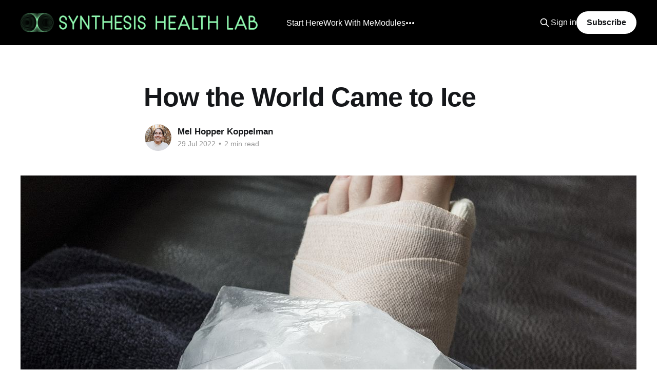

--- FILE ---
content_type: text/html; charset=utf-8
request_url: https://essays.synthesishealth.co/how-the-world-came-to-ice/
body_size: 7423
content:
<!DOCTYPE html>
<html lang="en">
<head>

    <title>How the World Came to Ice</title>
    <meta charset="utf-8" />
    <meta http-equiv="X-UA-Compatible" content="IE=edge" />
    <meta name="HandheldFriendly" content="True" />
    <meta name="viewport" content="width=device-width, initial-scale=1.0" />
    
    <link rel="preload" as="style" href="https://essays.synthesishealth.co/assets/built/screen.css?v=8a822974b1" />
    <link rel="preload" as="script" href="https://essays.synthesishealth.co/assets/built/casper.js?v=8a822974b1" />

    <link rel="stylesheet" type="text/css" href="https://essays.synthesishealth.co/assets/built/screen.css?v=8a822974b1" />

    <link rel="icon" href="https://essays.synthesishealth.co/content/images/size/w256h256/2022/08/SH_RGB_Icon-280x280.png" type="image/png">
    <link rel="canonical" href="https://essays.synthesishealth.co/how-the-world-came-to-ice/">
    <meta name="referrer" content="no-referrer-when-downgrade">
    
    <meta property="og:site_name" content="Synthesis Health Lab">
    <meta property="og:type" content="article">
    <meta property="og:title" content="How the World Came to Ice">
    <meta property="og:description" content="As someone fascinated by the epistemology of medicine, I frequently come across an intriguing, pervasive value judgment that Industrial Medicine inflicts on traditional methods of caring for the sick, which is that direct observation and anecdote is to be scorned and rejected, even if it constitutes billions of observation points">
    <meta property="og:url" content="https://essays.synthesishealth.co/how-the-world-came-to-ice/">
    <meta property="og:image" content="https://essays.synthesishealth.co/content/images/2022/08/ice-pack-wrapped-foot.jpeg">
    <meta property="article:published_time" content="2022-07-29T18:06:00.000Z">
    <meta property="article:modified_time" content="2025-12-06T13:04:49.000Z">
    <meta property="article:publisher" content="https://www.facebook.com/melkoppelmanacupuncture/">
    <meta name="twitter:card" content="summary_large_image">
    <meta name="twitter:title" content="How the World Came to Ice">
    <meta name="twitter:description" content="As someone fascinated by the epistemology of medicine, I frequently come across an intriguing, pervasive value judgment that Industrial Medicine inflicts on traditional methods of caring for the sick, which is that direct observation and anecdote is to be scorned and rejected, even if it constitutes billions of observation points">
    <meta name="twitter:url" content="https://essays.synthesishealth.co/how-the-world-came-to-ice/">
    <meta name="twitter:image" content="https://essays.synthesishealth.co/content/images/2022/08/ice-pack-wrapped-foot.jpeg">
    <meta name="twitter:label1" content="Written by">
    <meta name="twitter:data1" content="Mel Hopper Koppelman">
    <meta name="twitter:site" content="@NatHealthNerd">
    <meta property="og:image:width" content="1200">
    <meta property="og:image:height" content="675">
    
    <script type="application/ld+json">
{
    "@context": "https://schema.org",
    "@type": "Article",
    "publisher": {
        "@type": "Organization",
        "name": "Synthesis Health Lab",
        "url": "https://essays.synthesishealth.co/",
        "logo": {
            "@type": "ImageObject",
            "url": "https://essays.synthesishealth.co/content/images/2022/08/SH_RGB_Primary-Logo_NoTagline_Mint.png"
        }
    },
    "author": {
        "@type": "Person",
        "name": "Mel Hopper Koppelman",
        "image": {
            "@type": "ImageObject",
            "url": "https://essays.synthesishealth.co/content/images/2025/02/2025-Headshot-photo-shoot-2.png",
            "width": 278,
            "height": 338
        },
        "url": "https://essays.synthesishealth.co/author/mel/",
        "sameAs": []
    },
    "headline": "How the World Came to Ice",
    "url": "https://essays.synthesishealth.co/how-the-world-came-to-ice/",
    "datePublished": "2022-07-29T18:06:00.000Z",
    "dateModified": "2025-12-06T13:04:49.000Z",
    "image": {
        "@type": "ImageObject",
        "url": "https://essays.synthesishealth.co/content/images/2022/08/ice-pack-wrapped-foot.jpeg",
        "width": 1200,
        "height": 675
    },
    "description": "As someone fascinated by the epistemology of medicine, I frequently come across an intriguing, pervasive value judgment that Industrial Medicine inflicts on traditional methods of caring for the sick, which is that direct observation and anecdote is to be scorned and rejected, even if it constitutes billions of observation points over thousands of years.\n\nIndustrial medicine attempts to distance itself from this way of knowing (e.g. &quot;It worked for my parents, my grandparents and so on going back",
    "mainEntityOfPage": "https://essays.synthesishealth.co/how-the-world-came-to-ice/"
}
    </script>

    <meta name="generator" content="Ghost 6.12">
    <link rel="alternate" type="application/rss+xml" title="Synthesis Health Lab" href="https://essays.synthesishealth.co/rss/">
    <script defer src="https://cdn.jsdelivr.net/ghost/portal@~2.56/umd/portal.min.js" data-i18n="true" data-ghost="https://essays.synthesishealth.co/" data-key="dfe87c7e85d8f499692fc6dcc1" data-api="https://synthesis-health.ghost.io/ghost/api/content/" data-locale="en" crossorigin="anonymous"></script><style id="gh-members-styles">.gh-post-upgrade-cta-content,
.gh-post-upgrade-cta {
    display: flex;
    flex-direction: column;
    align-items: center;
    font-family: -apple-system, BlinkMacSystemFont, 'Segoe UI', Roboto, Oxygen, Ubuntu, Cantarell, 'Open Sans', 'Helvetica Neue', sans-serif;
    text-align: center;
    width: 100%;
    color: #ffffff;
    font-size: 16px;
}

.gh-post-upgrade-cta-content {
    border-radius: 8px;
    padding: 40px 4vw;
}

.gh-post-upgrade-cta h2 {
    color: #ffffff;
    font-size: 28px;
    letter-spacing: -0.2px;
    margin: 0;
    padding: 0;
}

.gh-post-upgrade-cta p {
    margin: 20px 0 0;
    padding: 0;
}

.gh-post-upgrade-cta small {
    font-size: 16px;
    letter-spacing: -0.2px;
}

.gh-post-upgrade-cta a {
    color: #ffffff;
    cursor: pointer;
    font-weight: 500;
    box-shadow: none;
    text-decoration: underline;
}

.gh-post-upgrade-cta a:hover {
    color: #ffffff;
    opacity: 0.8;
    box-shadow: none;
    text-decoration: underline;
}

.gh-post-upgrade-cta a.gh-btn {
    display: block;
    background: #ffffff;
    text-decoration: none;
    margin: 28px 0 0;
    padding: 8px 18px;
    border-radius: 4px;
    font-size: 16px;
    font-weight: 600;
}

.gh-post-upgrade-cta a.gh-btn:hover {
    opacity: 0.92;
}</style>
    <script defer src="https://cdn.jsdelivr.net/ghost/sodo-search@~1.8/umd/sodo-search.min.js" data-key="dfe87c7e85d8f499692fc6dcc1" data-styles="https://cdn.jsdelivr.net/ghost/sodo-search@~1.8/umd/main.css" data-sodo-search="https://synthesis-health.ghost.io/" data-locale="en" crossorigin="anonymous"></script>
    
    <link href="https://essays.synthesishealth.co/webmentions/receive/" rel="webmention">
    <script defer src="/public/cards.min.js?v=8a822974b1"></script>
    <link rel="stylesheet" type="text/css" href="/public/cards.min.css?v=8a822974b1">
    <script defer src="/public/member-attribution.min.js?v=8a822974b1"></script>
    <script defer src="/public/ghost-stats.min.js?v=8a822974b1" data-stringify-payload="false" data-datasource="analytics_events" data-storage="localStorage" data-host="https://essays.synthesishealth.co/.ghost/analytics/api/v1/page_hit"  tb_site_uuid="1577c878-c79f-4dd9-81eb-4303806db0d1" tb_post_uuid="2a7ee90c-7979-422f-8f94-42f37a3fdc71" tb_post_type="post" tb_member_uuid="undefined" tb_member_status="undefined"></script><style>:root {--ghost-accent-color: #000000;}</style>
    <script defer data-domain="essays.synthesishealth.co" data-api="https://red-waterfall-f8c8.mel2931.workers.dev/synthesis/event" src="https://red-waterfall-f8c8.mel2931.workers.dev/synthesis/script.js"></script>
<style>
    .gh-content .annie_footnoteRef { font-size: .85em; vertical-align: super; border-bottom: none; text-decoration: none; margin-left: 0.1em; }
    .footnotes { display: table; }
    .footnotes hr { margin-bottom: 2em; }
    .footnotes .footnotes-item { display: table-row; }
    .footnotes .footnotes-item-anchor { display: table-cell; white-space: nowrap; padding-right: 0.4em; }
    .footnotes .footnotes-item-anchor a { text-decoration: none; }
    .footnotes .footnotes-item-content { display: table-cell; }
    .footnotes .footnotes-item:nth-child(n+2) > * { padding-top: 0.5em; }
</style>

<style>

@media only screen and (min-width: 1000px) {
    nav.site-footer-nav {
    	width: 70%;
    }   
}

.site-footer.outer .inner div a {
    display: none;
}

</style>

</head>
<body class="post-template is-head-left-logo has-cover">
<div class="viewport">

    <header id="gh-head" class="gh-head outer">
        <div class="gh-head-inner inner">
            <div class="gh-head-brand">
                <a class="gh-head-logo" href="https://essays.synthesishealth.co">
                        <img src="https://essays.synthesishealth.co/content/images/2022/08/SH_RGB_Primary-Logo_NoTagline_Mint.png" alt="Synthesis Health Lab">
                </a>
                <button class="gh-search gh-icon-btn" aria-label="Search this site" data-ghost-search><svg xmlns="http://www.w3.org/2000/svg" fill="none" viewBox="0 0 24 24" stroke="currentColor" stroke-width="2" width="20" height="20"><path stroke-linecap="round" stroke-linejoin="round" d="M21 21l-6-6m2-5a7 7 0 11-14 0 7 7 0 0114 0z"></path></svg></button>
                <button class="gh-burger" aria-label="Main Menu"></button>
            </div>

            <nav class="gh-head-menu">
                <ul class="nav">
    <li class="nav-start-here"><a href="https://essays.synthesishealth.co/mel-hopper-koppelman/">Start Here</a></li>
    <li class="nav-work-with-me"><a href="https://essays.synthesishealth.co/work-with-me/">Work With Me</a></li>
    <li class="nav-modules"><a href="https://essays.synthesishealth.co/modules/">Modules</a></li>
    <li class="nav-invite-me-on-your-podcast"><a href="https://essays.synthesishealth.co/podcast-invitations/">Invite Me on Your Podcast</a></li>
</ul>

            </nav>

            <div class="gh-head-actions">
                    <button class="gh-search gh-icon-btn" aria-label="Search this site" data-ghost-search><svg xmlns="http://www.w3.org/2000/svg" fill="none" viewBox="0 0 24 24" stroke="currentColor" stroke-width="2" width="20" height="20"><path stroke-linecap="round" stroke-linejoin="round" d="M21 21l-6-6m2-5a7 7 0 11-14 0 7 7 0 0114 0z"></path></svg></button>
                    <div class="gh-head-members">
                                <a class="gh-head-link" href="#/portal/signin" data-portal="signin">Sign in</a>
                                <a class="gh-head-button" href="#/portal/signup" data-portal="signup">Subscribe</a>
                    </div>
            </div>
        </div>
    </header>

    <div class="site-content">
        



<main id="site-main" class="site-main">
<article class="article post ">

    <header class="article-header gh-canvas">

        <div class="article-tag post-card-tags">
        </div>

        <h1 class="article-title">How the World Came to Ice</h1>


        <div class="article-byline">
        <section class="article-byline-content">

            <ul class="author-list instapaper_ignore">
                <li class="author-list-item">
                    <a href="/author/mel/" class="author-avatar" aria-label="Read more of Mel Hopper Koppelman">
                        <img class="author-profile-image" src="/content/images/size/w100/2025/02/2025-Headshot-photo-shoot-2.png" alt="Mel Hopper Koppelman" />
                    </a>
                </li>
            </ul>

            <div class="article-byline-meta">
                <h4 class="author-name"><a href="/author/mel/">Mel Hopper Koppelman</a></h4>
                <div class="byline-meta-content">
                    <time class="byline-meta-date" datetime="2022-07-29">29 Jul 2022</time>
                        <span class="byline-reading-time"><span class="bull">&bull;</span> 2 min read</span>
                </div>
            </div>

        </section>
        </div>

            <figure class="article-image">
                <img
                    srcset="/content/images/size/w300/2022/08/ice-pack-wrapped-foot.jpeg 300w,
                            /content/images/size/w600/2022/08/ice-pack-wrapped-foot.jpeg 600w,
                            /content/images/size/w1000/2022/08/ice-pack-wrapped-foot.jpeg 1000w,
                            /content/images/size/w2000/2022/08/ice-pack-wrapped-foot.jpeg 2000w"
                    sizes="(min-width: 1400px) 1400px, 92vw"
                    src="/content/images/size/w2000/2022/08/ice-pack-wrapped-foot.jpeg"
                    alt="How the World Came to Ice"
                />
            </figure>

    </header>

    <section class="gh-content gh-canvas">
        <p>As someone fascinated by the epistemology of medicine, I frequently come across an intriguing, pervasive value judgment that Industrial Medicine inflicts on traditional methods of caring for the sick, which is that direct observation and anecdote is to be scorned and rejected, even if it constitutes billions of observation points over thousands of years. </p><p>Industrial medicine attempts to distance itself from this way of knowing (e.g. "It worked for my parents, my grandparents and so on going back generations, so I will continue to do it . . .") by perpetuating the myth that its own methods and treatments are based on the only valid way of knowing anything: the randomized, double-blind, placebo controlled trial and systematic reviews thereof. (There's actually two myths here: that randomized clinical trials are the only valid way of knowing if something is clinically effective AND that the majority of Industrial medical recommendations have been validated by high quality evidence; <a href="https://www.jclinepi.com/article/S0895-4356(22)00100-7/abstract?ref=essays.synthesishealth.co" rel="noreferrer">it hasn't</a>). </p><p>In this vein, I was intrigued to come across the story of where the recommendation to use ice for treating injuries came from. In Chinese Medicine, icing an injury is known to impair tissue healing by restricting blood flow to the area, potentially causing further damage, and would be contra-indicated. From this world-view, it's obvious not to use ice on injuries. </p><p>While the author who originally recommended the R.I.C.E protocol (Rest Ice Compression Elevation) for injuries back in 1978, Dr Gabe Mirkin, came out a number of years ago recanting this recommendation after 4 decades of use, acknowledging that both rest and ice can delay healing.</p><p>Here's the origin of how the public came to believe that icing injuries was helpful in the first place: </p><p>"On May 23, 1962, twelve-year-old Everett (Eddie) Knowles jumped on to a freight train in Somerville, MA resulting in his arm being completely severed from his body. The young boy was taken to Massachusetts General Hospital (MGH) where Dr. Ronald A. Malt, a young chief resident, attempted to save Eddie’s detached limb. Despite the fact that there had never been a successful reattachment of a major limb recorded in medical literature, Dr. Malt and a team of twelve doctors performed the first successful limb reattachment in history.</p><p>The operation’s success quickly became a global phenomenon. Newscasters swarmed the team of doctors to obtain essential facts about the miracle limb reattachment touted as one of the most monumental operations in medical history. However, the essential facts about the surgery were rather complicated and would not be understood by the general public. Instead, reporters focused on the aspects of the story that would be intriguing to the reader.</p><p>As a result, the application of ice to preserve the severed tissue became the main focus of the story.  The use of ice to treat injuries was never part of medical protocol prior to the events of May 23, 1962 and the notion to utilize ice for tissue preservation was quickly published by newspapers around the globe. Subsequently, as the story was continuously retold by individuals not directly involved in the surgery, facts began to change. Eventually, the general public was quickly accepting the notion that any injury should be treated with the application of ice, regardless of its severity or how it occurred." </p><p>Scialoia, Domenic, and Adam J. Swartzendruber. "The RICE protocol is a myth: a review and recommendations." The Sport Journal 19 (2020).</p>
    </section>


</article>
</main>

    <section class="footer-cta outer">
        <div class="inner">
            <h2 class="footer-cta-title">Sign up for more like this.</h2>
            <a class="footer-cta-button" href="#/portal" data-portal>
                <div class="footer-cta-input">Enter your email</div>
                <span>Subscribe</span>
            </a>
        </div>
    </section>



            <aside class="read-more-wrap outer">
                <div class="read-more inner">
                        
<article class="post-card post">

    <a class="post-card-image-link" href="/if-you-care-about-health-you-need-to-care-deeply-about-development/">

        <img class="post-card-image"
            srcset="/content/images/size/w300/2026/01/jeremy-bishop-vGjGvtSfys4-unsplash.jpg 300w,
                    /content/images/size/w600/2026/01/jeremy-bishop-vGjGvtSfys4-unsplash.jpg 600w,
                    /content/images/size/w1000/2026/01/jeremy-bishop-vGjGvtSfys4-unsplash.jpg 1000w,
                    /content/images/size/w2000/2026/01/jeremy-bishop-vGjGvtSfys4-unsplash.jpg 2000w"
            sizes="(max-width: 1000px) 400px, 800px"
            src="/content/images/size/w600/2026/01/jeremy-bishop-vGjGvtSfys4-unsplash.jpg"
            alt="If You Care About Health, You Need to Care Deeply About Development"
            loading="lazy"
        />


    </a>

    <div class="post-card-content">

        <a class="post-card-content-link" href="/if-you-care-about-health-you-need-to-care-deeply-about-development/">
            <header class="post-card-header">
                <div class="post-card-tags">
                </div>
                <h2 class="post-card-title">
                    If You Care About Health, You Need to Care Deeply About Development
                </h2>
            </header>
                <div class="post-card-excerpt">In my practice, I specialize in supporting people to recover from complex chronic health conditions. Things like autoimmunity, Lyme, mold illness, Chronic Fatigue, fibromyalgia, and so on.

I was just reading a paper about Chronic Fatigue Syndrome, which stated that the recovery rate from this condition is 5%. That was</div>
        </a>

        <footer class="post-card-meta">
            <time class="post-card-meta-date" datetime="2026-01-06">06 Jan 2026</time>
                <span class="post-card-meta-length">3 min read</span>
        </footer>

    </div>

</article>
                        
<article class="post-card post">

    <a class="post-card-image-link" href="/death-by-over-simplification/">

        <img class="post-card-image"
            srcset="/content/images/size/w300/2025/06/fascia-image.png 300w,
                    /content/images/size/w600/2025/06/fascia-image.png 600w,
                    /content/images/size/w1000/2025/06/fascia-image.png 1000w,
                    /content/images/size/w2000/2025/06/fascia-image.png 2000w"
            sizes="(max-width: 1000px) 400px, 800px"
            src="/content/images/size/w600/2025/06/fascia-image.png"
            alt="Death by over-simplification"
            loading="lazy"
        />


    </a>

    <div class="post-card-content">

        <a class="post-card-content-link" href="/death-by-over-simplification/">
            <header class="post-card-header">
                <div class="post-card-tags">
                </div>
                <h2 class="post-card-title">
                    Death by over-simplification
                </h2>
            </header>
                <div class="post-card-excerpt">Last week, I posted the following idea on Facebook:

&quot;There is no molecule that naturally exists in the body where it is universally helpful to raise or lower it when you have a health problem.&quot;

Let me give you an example of this. I was just watching an</div>
        </a>

        <footer class="post-card-meta">
            <time class="post-card-meta-date" datetime="2025-06-22">22 Jun 2025</time>
                <span class="post-card-meta-length">2 min read</span>
        </footer>

    </div>

</article>
                        
<article class="post-card post">

    <a class="post-card-image-link" href="/the-biggest-mistake-youre-making-with-menopausal-hormone-replacement-mht-and-what-to-do-instead/">

        <img class="post-card-image"
            srcset="https://images.unsplash.com/photo-1461468611824-46457c0e11fd?crop&#x3D;entropy&amp;cs&#x3D;tinysrgb&amp;fit&#x3D;max&amp;fm&#x3D;jpg&amp;ixid&#x3D;M3wxMTc3M3wwfDF8c2VhcmNofDl8fHdvbWFuJTIwZGVjaWRpbmd8ZW58MHx8fHwxNzQwNDEyMTk1fDA&amp;ixlib&#x3D;rb-4.0.3&amp;q&#x3D;80&amp;w&#x3D;300 300w,
                    https://images.unsplash.com/photo-1461468611824-46457c0e11fd?crop&#x3D;entropy&amp;cs&#x3D;tinysrgb&amp;fit&#x3D;max&amp;fm&#x3D;jpg&amp;ixid&#x3D;M3wxMTc3M3wwfDF8c2VhcmNofDl8fHdvbWFuJTIwZGVjaWRpbmd8ZW58MHx8fHwxNzQwNDEyMTk1fDA&amp;ixlib&#x3D;rb-4.0.3&amp;q&#x3D;80&amp;w&#x3D;600 600w,
                    https://images.unsplash.com/photo-1461468611824-46457c0e11fd?crop&#x3D;entropy&amp;cs&#x3D;tinysrgb&amp;fit&#x3D;max&amp;fm&#x3D;jpg&amp;ixid&#x3D;M3wxMTc3M3wwfDF8c2VhcmNofDl8fHdvbWFuJTIwZGVjaWRpbmd8ZW58MHx8fHwxNzQwNDEyMTk1fDA&amp;ixlib&#x3D;rb-4.0.3&amp;q&#x3D;80&amp;w&#x3D;1000 1000w,
                    https://images.unsplash.com/photo-1461468611824-46457c0e11fd?crop&#x3D;entropy&amp;cs&#x3D;tinysrgb&amp;fit&#x3D;max&amp;fm&#x3D;jpg&amp;ixid&#x3D;M3wxMTc3M3wwfDF8c2VhcmNofDl8fHdvbWFuJTIwZGVjaWRpbmd8ZW58MHx8fHwxNzQwNDEyMTk1fDA&amp;ixlib&#x3D;rb-4.0.3&amp;q&#x3D;80&amp;w&#x3D;2000 2000w"
            sizes="(max-width: 1000px) 400px, 800px"
            src="https://images.unsplash.com/photo-1461468611824-46457c0e11fd?crop&#x3D;entropy&amp;cs&#x3D;tinysrgb&amp;fit&#x3D;max&amp;fm&#x3D;jpg&amp;ixid&#x3D;M3wxMTc3M3wwfDF8c2VhcmNofDl8fHdvbWFuJTIwZGVjaWRpbmd8ZW58MHx8fHwxNzQwNDEyMTk1fDA&amp;ixlib&#x3D;rb-4.0.3&amp;q&#x3D;80&amp;w&#x3D;600"
            alt="The Biggest Mistake You&#x27;re Making With Menopausal Hormone Replacement (MHT) and What to do Instead"
            loading="lazy"
        />


    </a>

    <div class="post-card-content">

        <a class="post-card-content-link" href="/the-biggest-mistake-youre-making-with-menopausal-hormone-replacement-mht-and-what-to-do-instead/">
            <header class="post-card-header">
                <div class="post-card-tags">
                </div>
                <h2 class="post-card-title">
                    The Biggest Mistake You&#x27;re Making With Menopausal Hormone Replacement (MHT) and What to do Instead
                </h2>
            </header>
                <div class="post-card-excerpt">The treatment of symptoms arising from the menopausal transition and the prevention of future health problems with menopausal hormone replacement (MHT) are exploding areas of interest these days, which is no bad thing. Women&#39;s health has long been neglected by Industrial medicine. For example, it&#39;s only</div>
        </a>

        <footer class="post-card-meta">
            <time class="post-card-meta-date" datetime="2025-02-24">24 Feb 2025</time>
                <span class="post-card-meta-length">10 min read</span>
        </footer>

    </div>

</article>
                </div>
            </aside>



    </div>

    <footer class="site-footer outer">
        <div class="inner">
            <section class="copyright"><a href="https://essays.synthesishealth.co">Synthesis Health Lab</a> &copy; 2026</section>
            <nav class="site-footer-nav">
                <ul class="nav">
    <li class="nav-subscribe"><a href="#/portal/">Subscribe</a></li>
    <li class="nav-privacy-policy"><a href="https://essays.synthesishealth.co/privacy-policy/">Privacy Policy</a></li>
    <li class="nav-terms-conditions"><a href="https://essays.synthesishealth.co/terms-conditions/">Terms &amp; Conditions</a></li>
    <li class="nav-disclaimer"><a href="https://essays.synthesishealth.co/disclaimer/">Disclaimer</a></li>
</ul>

            </nav>
            <div class="gh-powered-by"><a href="https://ghost.org/" target="_blank" rel="noopener">Powered by Ghost</a></div>
        </div>
    </footer>

</div>

    <div class="pswp" tabindex="-1" role="dialog" aria-hidden="true">
    <div class="pswp__bg"></div>

    <div class="pswp__scroll-wrap">
        <div class="pswp__container">
            <div class="pswp__item"></div>
            <div class="pswp__item"></div>
            <div class="pswp__item"></div>
        </div>

        <div class="pswp__ui pswp__ui--hidden">
            <div class="pswp__top-bar">
                <div class="pswp__counter"></div>

                <button class="pswp__button pswp__button--close" title="Close (Esc)"></button>
                <button class="pswp__button pswp__button--share" title="Share"></button>
                <button class="pswp__button pswp__button--fs" title="Toggle fullscreen"></button>
                <button class="pswp__button pswp__button--zoom" title="Zoom in/out"></button>

                <div class="pswp__preloader">
                    <div class="pswp__preloader__icn">
                        <div class="pswp__preloader__cut">
                            <div class="pswp__preloader__donut"></div>
                        </div>
                    </div>
                </div>
            </div>

            <div class="pswp__share-modal pswp__share-modal--hidden pswp__single-tap">
                <div class="pswp__share-tooltip"></div>
            </div>

            <button class="pswp__button pswp__button--arrow--left" title="Previous (arrow left)"></button>
            <button class="pswp__button pswp__button--arrow--right" title="Next (arrow right)"></button>

            <div class="pswp__caption">
                <div class="pswp__caption__center"></div>
            </div>
        </div>
    </div>
</div>
<script
    src="https://code.jquery.com/jquery-3.5.1.min.js"
    integrity="sha256-9/aliU8dGd2tb6OSsuzixeV4y/faTqgFtohetphbbj0="
    crossorigin="anonymous">
</script>
<script src="https://essays.synthesishealth.co/assets/built/casper.js?v=8a822974b1"></script>
<script>
$(document).ready(function () {
    // Mobile Menu Trigger
    $('.gh-burger').click(function () {
        $('body').toggleClass('gh-head-open');
    });
    // FitVids - Makes video embeds responsive
    $(".gh-content").fitVids();
});
</script>

<script>
	var links = document.querySelectorAll('a');
	links.forEach((link) => {
		var a = new RegExp('/' + window.location.host + '/');
		if(link.href.indexOf("javascript") == -1){
			if(!a.test(link.href)) {
				link.addEventListener('click', (event) => {
					event.preventDefault();
					event.stopPropagation();
					window.open(link.href, '_blank');
				});
			}
		}
	});
</script>

</body>
</html>
